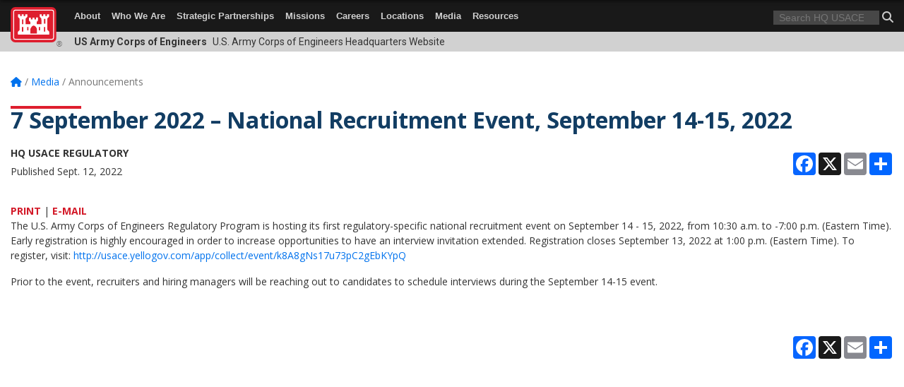

--- FILE ---
content_type: text/html; charset=utf-8
request_url: https://www.usace.army.mil/Media/Announcements/Article/3154821/7-september-2022-national-recruitment-event-september-14-15-2022/
body_size: 17013
content:
<!DOCTYPE html>
<html  lang="en-US">
<head id="Head"><meta content="text/html; charset=UTF-8" http-equiv="Content-Type" />
<meta name="REVISIT-AFTER" content="1 DAYS" />
<meta name="RATING" content="GENERAL" />
<meta name="RESOURCE-TYPE" content="DOCUMENT" />
<meta content="text/javascript" http-equiv="Content-Script-Type" />
<meta content="text/css" http-equiv="Content-Style-Type" />
<title>
	7 September 2022 – National Recruitment Event, September 14-15, 2022 > U.S. Army Corps of Engineers Headquarters > Announcements 
</title><meta id="MetaDescription" name="description" content="The U.S. Army Corps of Engineers Regulatory Program is hosting its first regulatory-specific national recruitment event on September 14 - 15, 2022, from 10:30 a.m. to -7:00 p.m. (Eastern Time). , " /><meta id="MetaKeywords" name="keywords" content="Regulatory, Permits, Jurisdictional Determinations, USACE, announcements, Regulatory Archived Announcements " /><meta id="MetaRobots" name="robots" content="INDEX, FOLLOW" /><link href="/Resources/Shared/stylesheets/dnndefault/7.0.0/default.css?cdv=3461" type="text/css" rel="stylesheet"/><link href="/DesktopModules/ArticleCS/module.css?cdv=3461" type="text/css" rel="stylesheet"/><link href="/DesktopModules/HTML/module.css?cdv=3461" type="text/css" rel="stylesheet"/><link href="/Desktopmodules/SharedLibrary/ValidatedPlugins/slick-carousel/slick/slick.css?cdv=3461" type="text/css" rel="stylesheet"/><link href="/Desktopmodules/SharedLibrary/Plugins/bootstrap4/css/bootstrap.min.css?cdv=3461" type="text/css" rel="stylesheet"/><link href="/Portals/_default/Skins/USACETheme/skin.css?cdv=3461" type="text/css" rel="stylesheet"/><link href="/Portals/2/portal.css?cdv=3461" type="text/css" rel="stylesheet"/><link href="/Desktopmodules/SharedLibrary/Plugins/SocialIcons/css/fa-social-icons.css?cdv=3461" type="text/css" rel="stylesheet"/><link href="/Desktopmodules/SharedLibrary/Plugins/Skin/SkipNav/css/skipnav.css?cdv=3461" type="text/css" rel="stylesheet"/><link href="/desktopmodules/ArticleCS/styles/USACE2/style.css?cdv=3461" type="text/css" rel="stylesheet"/><link href="/Desktopmodules/SharedLibrary/Plugins/carouFredSel/base.css?cdv=3461" type="text/css" rel="stylesheet"/><link href="/Desktopmodules/SharedLibrary/Plugins/MediaElement4.2.9/mediaelementplayer.css?cdv=3461" type="text/css" rel="stylesheet"/><link href="/Desktopmodules/SharedLibrary/Plugins/ColorBox/colorbox.css?cdv=3461" type="text/css" rel="stylesheet"/><link href="/Desktopmodules/SharedLibrary/Plugins/slimbox/slimbox2.css?cdv=3461" type="text/css" rel="stylesheet"/><link href="/Desktopmodules/SharedLibrary/ValidatedPlugins/font-awesome6/css/all.min.css?cdv=3461" type="text/css" rel="stylesheet"/><link href="/Desktopmodules/SharedLibrary/ValidatedPlugins/font-awesome6/css/v4-shims.min.css?cdv=3461" type="text/css" rel="stylesheet"/><script src="/Resources/libraries/jQuery/03_07_01/jquery.js?cdv=3461" type="text/javascript"></script><script src="/Resources/libraries/jQuery-Migrate/03_04_01/jquery-migrate.js?cdv=3461" type="text/javascript"></script><script src="/Resources/libraries/jQuery-UI/01_13_03/jquery-ui.min.js?cdv=3461" type="text/javascript"></script><link rel='icon' href='/Portals/2/favicon.ico?ver=fec09guzNLySzBrZ0d32xw%3d%3d' type='image/x-icon' /><meta name='host' content='DMA Public Web' /><meta name='contact' content='dma.WebSD@mail.mil' /><script  src="/Desktopmodules/SharedLibrary/Plugins/GoogleAnalytics/Universal-Federated-Analytics-8.7.js?agency=DOD&subagency=USACE&sitetopic=dma.web&dclink=true"  id="_fed_an_ua_tag" ></script><meta name='twitter:card' content='summary_large_image' /><meta name='twitter:title' content='7&#32;September&#32;2022&#32;&#8211;&#32;National&#32;Recruitment&#32;Event,&#32;September&#32;14-15,&#32;2022' /><meta name='twitter:description' content='The&#32;U.S.&#32;Army&#32;Corps&#32;of&#32;Engineers&#32;Regulatory&#32;Program&#32;is&#32;hosting&#32;its&#32;first&#32;regulatory-specific&#32;national&#32;recruitment&#32;event&#32;on&#32;September&#32;14&#32;-&#32;15,&#32;2022,&#32;from&#32;10:30&#32;a.m.&#32;to&#32;-7:00&#32;p.m.&#32;(Eastern&#32;Time).&#32;' /><meta name='twitter:site' content='@USACEHQ' /><meta name='twitter:creator' content='@USACEHQ' /><meta property='og:site_name' content='U.S.&#32;Army&#32;Corps&#32;of&#32;Engineers&#32;Headquarters' /><meta property='og:type' content='article' /><meta property='og:title' content='7&#32;September&#32;2022&#32;&#8211;&#32;National&#32;Recruitment&#32;Event,&#32;September&#32;14-15,&#32;2022' /><meta property='og:description' content='The&#32;U.S.&#32;Army&#32;Corps&#32;of&#32;Engineers&#32;Regulatory&#32;Program&#32;is&#32;hosting&#32;its&#32;first&#32;regulatory-specific&#32;national&#32;recruitment&#32;event&#32;on&#32;September&#32;14&#32;-&#32;15,&#32;2022,&#32;from&#32;10:30&#32;a.m.&#32;to&#32;-7:00&#32;p.m.&#32;(Eastern&#32;Time).&#32;' /><meta property='og:image' content='' /><meta property='og:url' content='https://www.usace.army.mil/Media/Announcements/Article/3154821/7-september-2022-national-recruitment-event-september-14-15-2022/' /><meta name="viewport" content="width=device-width, initial-scale=1, shrink-to-fit=no" /></head>
<body id="Body">

    <form method="post" action="/Media/Announcements/Article/3154821/7-september-2022-national-recruitment-event-september-14-15-2022/" id="Form" enctype="multipart/form-data">
<div class="aspNetHidden">
<input type="hidden" name="__EVENTTARGET" id="__EVENTTARGET" value="" />
<input type="hidden" name="__EVENTARGUMENT" id="__EVENTARGUMENT" value="" />
<input type="hidden" name="__VIEWSTATE" id="__VIEWSTATE" value="ULmSuT7IsRT/4PmfHNPUmmm2EwJnulneXQXrYxaesGGEWJJBEY3D1pRaiWhkmtXe5yyyOa94EIWQbl7/DO40l8zfGZDl33mQR80x61wCW8BzdnjuXLcfMEpbdx/4Br8R3YH0/mxQ+1DDllSRypStzryujcdnwPYDk0eqxvdW+VehUSOEFEB92VkYXLn7Rp9r9Y4wm9WfqOo9cMOXICIJa+G1eY+0jmGWLgxFIKJyWCIQjizA6jRVv5c0TJsm9qRKfRnRZ4JLmXqrXsPgCXP2pAEcRYvQ/KKwzaSieExWuv3NTEbjIRrF9OzfZnLJxd59LsyvmpyOEkM7TWg8Imf9I2HlSMQoHv9JyN3RxHpKccbmB3lvtQT3DItYONF9m8FhZ9O/QZNnB5X1zzInujH4UoTgeKvBljbbidPJ/f93pN8qR3JjGqWK3eAjkBHpRik+NK0U9WMirXggptt5aIa55JHvohbs8GrIhnWfWZXcrUl3anEClDpN2UNDcniqLaEvYkqL7YvmV4QKS0WDU2KmCbMJXHAV58I4LgfOCQPXRhsckzrNfsm+kk1nXM4hr/k3yWccW5f2V+njh0MfRAS2ciyU1MQN3zqOspcyHmcqddUst1js+hQ+C/tnzfOuUQTsQlomkQxGgYqAxBIg7DZFAtkSJX6IgXx14EQKyfZKx8KXVe8gHd9bR+lSKKAlaOzAkiP92pY9gxi5Xv3AxWR4hXPMM/R2lH2OwyMwWknalGhUApXmRJuhFJ+Gnygbl9EySQ8mqm74Aktmwtbb2Fpg6n4sCYU/O/Xjp4E0ie5ANF9ywFQtCYfBMfosph0GMeGu+43QVmHkBa7FTaKkc+ksH9qronGdngOSN1596T9tV5FStJAqh9z32DBrVXI9/0a3ujd+1WrmYNM2+mbY76fZCiLt6aaYNw6Jimx2kcb0KRcmce4MBnKC54ZsdJN4rqMInlKQeJpewyh1uNdax33qwTEzBCwpyhjtDb8SBEA5qZApBJ/dmYFpZub8Ejj/qYCyPqCIgOuztYdEGzWwUwX4PY16BvEY3AabxVbNr+meZKQZVLiSBTQQnRJaFrqUzFHjfXbEa3z1JCNuz78t6timFTw62KAv1IvvYQjRq7hzPim+p06VaqFmYoUqls/Hzr9nwFyH9N9k5JP3ZmCWZhnCVu0AzJnCPJ/2Ha3IBxPAl7TnE+9dbDW0EfFB3/7JNOFlqofAWvSDxuP5dLw8caRAjuSle79l2+480qP6w3pJKTnvCnjw+hsIQPIe8GTEBU3fqUU7xvYPQrybrf8fAjovbaw9ThUy8LBygPwgWidv619FrpZqva5dC5C11/IgVdyxqwTjJAvGl/QwZSfpGYZnThOTYtebw1GRdNMGgEcp0E7oKSrvx08Aj0pRyulpDRp5g+M96LOpx3hsUXSoMTAAlBp6HXipiHyMNm4nv4JlLph1njbMPOFqOpIbJSV4/[base64]/g/I7eEFyAzveW1NL6Re3FdOk0saYg2NwLyv1duAfPt3+yiq9t5mQEpUY8oCi/2LnT1PNp10dRUePRbB0vhnSuOjgGhRuyvk+S169tdY6g0tKCOFRz1FMfyosK154hWDSUhdBZteC6D2qhBOX9i8L7ndEzvy8aiSqvrl9GMS2rZGoiEfD+Z2vH3V2EAWlAqUjxXcMkBp85rmAIt2vYvSi0E1/9Cs7l+KE81d+MwLNyQxKXi9QfaaHPPVydTRQ3vbajS/LlcRPHqxQ4F2MpXa40pmvQ7aROuOBL95HbTHPHlpHbhAh3HTUa892K+SbdqtiNseUGPuVlUqHUXxkH6cFA28WmHzPVG5t3DS2Aui6jDmCsocpCvgXs1zXrXfM5Tub6tVo6GxuFN1sPcjr6/H0gaA+0oCEuq3/R7/2e5FYDdEFo0SB82HQr2koioVkWSAFvScvXdnQITYZwKwOPlTPihy/mlX0+mw5wWdGPgwT4U6rCckotIH4AwJap3U/d9MHTF7b4DHNgigvVsxdYb4m27xCZq4xzK1T8dwgAH3s4jR1pMTR4dZ7TI4ifQeiopZtdAwrhb2nTBkANqzthMrPQhZCH/H6NEUcdm0Iaz7elY63pqfTHVgHwrOGYGVnmBsIrqkuOtw72e214HZDUn0XSM0Zdv5W5Ywzk36BBcH+ml0rx5fEKI1kf7vPKmlNELIDOBvavMv35TP0SIn8pXG7R/ba1iojKxo0ljusj01AgsuV5Wc/0nykikLCt26OYRGJhHt6o9hLKewwwWb5hUKi9da/yasGKiLo0E4ch79BMzjx4Jwm9cL7jvsF0Pvla+ZzxIECcJLQBqkvP3FFo4TWftigh/[base64]/94EN3591x3PkYKYznV18FuKhL7TtvyGLgsedXpiv0yzCLjwOg3VZGQaVTvI2Ywc45N06yJvhKKcEjoZMj+QJ8A+KYDkX0uiT5jNI8nFMDqQHYc/BoULyflyWSZjmww1p/VfOVKieWHthvt4A1Iv/AqvX/eaFubAy1ERhPMq6zlBcxvT7OBOOu+AyrJeNMeBPr5pEt4JfdQ8ovS0iyIeIWM8GzWpkASwZGOBG0zWdoizqI/fwlGIpe2rUOCTixiMdpqwtinKrc3w10IkADWUnjTF2Qo0DFEEnO96+GV0QaaYhdyzsHI3bpPEGq02iPXUcu1pGsXVEjb3jQZdIAgm/FbwpRj3XE56HDcp8FprWZ8JAMyIjtgXJwTRDlndKbkAO4A9ezqmQ7QHdbU3xN5o5wVurVT1dHYcXv49OK1Banqy/[base64]/AYOkzhdZPg3DlIJDTHQvXZYGHTftaPhFsHVNjeguUXzdw16Xnrf+/nxB+h7bj2v0JGrpAYeuWnFmvc/eynULLql6q9TR2DNhV9VmC2s7tOvSgmd7J336mH1yqjg3iH3kBLSls8n5DrQU5aBanoU/FVBUL2qqLX6abJC/nEsofwo1jEsOsVjXS/+WLQu08Pq3krurm/eSJ7eMnNXf2YwpAGo0R6UJK1kzMisWyS65rPemz6XloAufUDhbDnrb3nphOqvq4E9nJvVptqtpCiJuKwtRSEkeu9qEurw2HRw3w1NLZjZMwsyItz5BZi/E5I1Zf+nc9otVDaZlDwu82VEsamnvJn/1NBfS9iMXtqe4CPQeVG+iVR/fbQqDIeJMWtVrEQC2rwhQKOud3PK1hG193vGPl0KhFRJ01QdmqxQiNcRSX9cDrWhH9VeGNqMvxTkPZrZxUxcDpTon1gx1nVfatxfp897AvS6Hqt3Z45+6pyN6GO9773hn451stlm7CdkDIdGuB/bJt7bO0IAVBHOhqz+L3q3VtEgmVtDJRRKk+LTfwS+LzHTGv/e+iGx5g0Z6OIe3arOQMlkxHP1/VpPgZTU5ga8Y544E0xqmaKKkBUyWGxGmCReGzeiYLOXg6p2+9jGHO7FOoqLtdgiVmKbyp6IcoxcSnM5baU36HtQ=" />
</div>

<script type="text/javascript">
//<![CDATA[
var theForm = document.forms['Form'];
if (!theForm) {
    theForm = document.Form;
}
function __doPostBack(eventTarget, eventArgument) {
    if (!theForm.onsubmit || (theForm.onsubmit() != false)) {
        theForm.__EVENTTARGET.value = eventTarget;
        theForm.__EVENTARGUMENT.value = eventArgument;
        theForm.submit();
    }
}
//]]>
</script>


<script src="/WebResource.axd?d=pynGkmcFUV2YRBDbasXhoakaqdeI-_09hOJyJqDzsDsl2pX8MS4jrFU_QRw1&amp;t=638901627720898773" type="text/javascript"></script>


<script src="/ScriptResource.axd?d=NJmAwtEo3IrKGQZJaQ-59ps9QE7NB-cd8FtY8K_IKR198d6n1yFeBXjBOfSie8_YpnxWr5TH_Xa1YuI6xvu2xbnYgibsEU5YeVIVuQL9OF1wgOqmP8IRYf5-D9bdkdSDspeMsQ2&amp;t=32e5dfca" type="text/javascript"></script>
<script src="/ScriptResource.axd?d=dwY9oWetJoLC35ezSMivQTHgohaws39GHERz_2Vs-fMqSX4XSS-TGUwHNwlX-SjZdeyVi2T18HyTsBGhhCgcdE7ySD6n4ENZHt2zQ9wqrft0ffaCn4pNEJ2yI2hoEpa5BC03t8XV-nAfRCVl0&amp;t=32e5dfca" type="text/javascript"></script>
<div class="aspNetHidden">

	<input type="hidden" name="__VIEWSTATEGENERATOR" id="__VIEWSTATEGENERATOR" value="CA0B0334" />
	<input type="hidden" name="__VIEWSTATEENCRYPTED" id="__VIEWSTATEENCRYPTED" value="" />
	<input type="hidden" name="__EVENTVALIDATION" id="__EVENTVALIDATION" value="owwIO8lKQleXuyMxg/LcULO1GdnQ6KWK5AE6Gm0YgeyaMYlQaExNXn17EuK8YGb9GtK4eRv5qKjQdfO/Hkp3v1DqcbtGADgHdyIc253vpSY4jz7x" />
</div><script src="/Desktopmodules/SharedLibrary/Plugins/MediaElement4.2.9/mediaelement-and-player.js?cdv=3461" type="text/javascript"></script><script src="/Desktopmodules/SharedLibrary/ValidatedPlugins/slick-carousel/slick/slick.min.js?cdv=3461" type="text/javascript"></script><script src="/js/dnn.js?cdv=3461" type="text/javascript"></script><script src="/js/dnn.modalpopup.js?cdv=3461" type="text/javascript"></script><script src="/js/dnncore.js?cdv=3461" type="text/javascript"></script><script src="/Desktopmodules/SharedLibrary/Plugins/Mobile-Detect/mobile-detect.min.js?cdv=3461" type="text/javascript"></script><script src="/DesktopModules/ArticleCS/Resources/ArticleCS/js/ArticleCS.js?cdv=3461" type="text/javascript"></script><script src="/Desktopmodules/SharedLibrary/Plugins/carouFredSel/jquery.carouFredSel-6.2.1.js?cdv=3461" type="text/javascript"></script><script src="/Desktopmodules/SharedLibrary/Plugins/DVIDSAnalytics/DVIDSVideoAnalytics.min.js?cdv=3461" type="text/javascript"></script><script src="/Desktopmodules/SharedLibrary/Plugins/DVIDSAnalytics/analyticsParamsForDVIDSAnalyticsAPI.js?cdv=3461" type="text/javascript"></script><script src="/Desktopmodules/SharedLibrary/Plugins/TouchSwipe/jquery.touchSwipe.min.js?cdv=3461" type="text/javascript"></script><script src="/Desktopmodules/SharedLibrary/Plugins/ColorBox/jquery.colorbox.js?cdv=3461" type="text/javascript"></script><script src="/Desktopmodules/SharedLibrary/Plugins/slimbox/slimbox2.js?cdv=3461" type="text/javascript"></script><script src="/Desktopmodules/SharedLibrary/Plugins/BodyScrollLock/bodyScrollLock.js?cdv=3461" type="text/javascript"></script><script src="/js/dnn.servicesframework.js?cdv=3461" type="text/javascript"></script><script src="/Desktopmodules/SharedLibrary/Plugins/Skin/js/common.js?cdv=3461" type="text/javascript"></script>
<script type="text/javascript">
//<![CDATA[
Sys.WebForms.PageRequestManager._initialize('ScriptManager', 'Form', ['tdnn$ctr118718$Article$desktopmodules_articlecs_article_ascx$UpdatePanel1','dnn_ctr118718_Article_desktopmodules_articlecs_article_ascx_UpdatePanel1'], [], [], 180, '');
//]]>
</script>

        
        
        


<script type="text/javascript">
$('#personaBar-iframe').load(function() {$('#personaBar-iframe').contents().find("head").append($("<style type='text/css'>.personabar .personabarLogo {}</style>")); });
</script>

<script type="text/javascript">

jQuery(document).ready(function() {
initializeSkin();
});

</script>

<script type="text/javascript">
var skinvars = {"SiteName":"U.S. Army Corps of Engineers Headquarters","SiteShortName":"HQ USACE","SiteSubTitle":"","aid":"u.s.armycorpsofengineersheadquart","IsSecureConnection":true,"IsBackEnd":false,"DisableShrink":false,"IsAuthenticated":false,"SearchDomain":"search.usa.gov","SiteUrl":"https://www.usace.army.mil/","LastLogin":null,"IsLastLoginFail":false,"IncludePiwik":false,"PiwikSiteID":-1,"SocialLinks":{"Facebook":{"Url":"http://www.facebook.com/USACEHQ","Window":"_blank","Relationship":"noopener"},"Twitter":{"Url":"http://twitter.com/USACEHQ","Window":"_blank","Relationship":"noopener"},"YouTube":{"Url":"http://www.youtube.com/CORPSCONNECTION","Window":"_blank","Relationship":"noopener"},"Flickr":{"Url":"http://www.flickr.com/photos/usacehq","Window":"_blank","Relationship":"noopener"},"Pintrest":{"Url":"","Window":null,"Relationship":null},"Instagram":{"Url":"","Window":"","Relationship":null},"Blog":{"Url":"http://usace.armylive.dodlive.mil/","Window":"_blank","Relationship":"noopener"},"RSS":{"Url":"","Window":"","Relationship":null},"Podcast":{"Url":"","Window":"","Relationship":null},"Email":{"Url":"","Window":"","Relationship":null},"LinkedIn":{"Url":"","Window":null,"Relationship":null},"Snapchat":{"Url":"","Window":"","Relationship":null}},"SiteLinks":null,"LogoffTimeout":3300000,"SiteAltLogoText":""};
</script>
<script type="application/ld+json">{"@context":"http://schema.org","@type":"Organization","logo":null,"name":"U.S. Army Corps of Engineers Headquarters","url":"https://www.usace.army.mil/","sameAs":["http://www.facebook.com/USACEHQ","http://twitter.com/USACEHQ","http://www.youtube.com/CORPSCONNECTION"]}</script>

<div id="app" class="app_usace app-inner   ">
    


<div id="skip-link-holder"><a id="skip-link" href="#skip-target">Skip to main content (Press Enter).</a></div>

<header id="header-main">
    
    <div id="header-title">
        <div class="page-container">
            <div class="container-fluid flex">
                <div class="site-name">US Army Corps of Engineers</div>
                <div class="site-area">U.S. Army Corps of Engineers Headquarters Website</div>
            </div>
        </div>
    </div>
    <div id="header-menu" class="header-inner">
        <div class="page-container">
            <div class="container-fluid">
                <div class="site-logo">
                    
                    <a href="https://www.usace.army.mil/">
                        <img src="/Portals/_default/Skins/USACETheme/Assets/images/usace-logo-color.svg" alt="U.S. Army Corps of Engineers Headquarters" />
                    </a>
                    <div class='reg'>&reg;</div>
                </div>
                <nav class="main navbar navbar-expand-md" id="main-menu" aria-label="main menu">
                    <ul id="main-nav" class="navbar-nav mr-auto sm-collapsible">
<li class="desktop-blank"></li>
    
    <li class="parent top-level ">
    
        <a href="https://www.usace.army.mil/About/"  tabindex="0" >About<span class="sub-arrow"></span></a> 
    
	    <div class="level2-container">
            <ul class="level2">
            
    <li class="">
    
       <a class="nav-link" href="https://www.usace.army.mil/About/Leadership/"  tabindex="0" ><span class="main">Leadership</span></a>
    
    </li>

    <li class="parent">
    
       <a class="nav-link" href="https://www.usace.army.mil/About/History/"  tabindex="0" ><span class="main">History</span><span class="sub-arrow"></span></a>
    
        <ul class="parent">
        
    <li class="">
    
       <a class="nav-link" href="https://www.usace.army.mil/About/History/Brief-History-of-the-Corps/"  tabindex="0" ><span class="main">Brief History of the Corps</span></a>
    
    </li>

    <li class="parent">
    
       <a class="nav-link" href="https://www.usace.army.mil/About/History/Historical-Vignettes/"  tabindex="0" ><span class="main">Historical Vignettes</span><span class="sub-arrow"></span></a>
    
        <ul class="parent">
        
    <li class="parent">
    
       <a class="nav-link" href="https://www.usace.army.mil/About/History/Historical-Vignettes/USACE-Building-Better/"  tabindex="0" ><span class="main">USACE Building Better</span><span class="sub-arrow"></span></a>
    
        <ul class="parent">
        
    <li class="">
    
       <a class="nav-link" href="https://www.usace.army.mil/About/History/Historical-Vignettes/USACE-Building-Better/011-Army-Integration/"  tabindex="0" ><span class="main">011 - Army Integration</span></a>
    
    </li>

        </ul>
    
    </li>

        </ul>
    
    </li>

    <li class="">
    
       <a class="nav-link" href="https://www.usace.army.mil/About/History/Publications/"  tabindex="0" ><span class="main">Publications</span></a>
    
    </li>

    <li class="">
    
       <a class="nav-link" href="https://www.usace.army.mil/About/History/Commanders/"  tabindex="0" ><span class="main">Commanders</span></a>
    
    </li>

    <li class="">
    
       <a class="nav-link" href="https://www.usace.army.mil/About/History/Command-Sergeants-Major/"  tabindex="0" ><span class="main">Command Sergeants Major</span></a>
    
    </li>

    <li class="">
    
       <a class="nav-link" href="https://www.usace.army.mil/About/History/Exhibits/"  tabindex="0" ><span class="main">Exhibits</span></a>
    
    </li>

    <li class="">
    
       <a class="nav-link" href="http://cdm16021.contentdm.oclc.org/cdm/landingpage/collection/p15141coll5" target="_blank" rel="noopeneer noreferrer" tabindex="0" ><span class="main">Historical Images</span></a>
    
    </li>

    <li class="">
    
       <a class="nav-link" href="https://www.usace.army.mil/About/History/Images/"  tabindex="0" ><span class="main">Images</span></a>
    
    </li>

    <li class="">
    
       <a class="nav-link" href="https://www.usace.army.mil/About/History/Oral-History-in-USACE/"  tabindex="0" ><span class="main">Oral History in USACE</span></a>
    
    </li>

        </ul>
    
    </li>

    <li class="">
    
       <a class="nav-link" href="https://www.usace.army.mil/About/People/"  tabindex="0" ><span class="main">People</span></a>
    
    </li>

    <li class="">
    
       <a class="nav-link" href="https://www.usace.army.mil/About/FAQ/"  tabindex="0" ><span class="main">FAQ</span></a>
    
    </li>

    <li class="">
    
       <a class="nav-link" href="https://mrsi.erdc.dren.mil/coe/" target="_blank" rel="noopeneer noreferrer" tabindex="0" ><span class="main">Centers of Expertise</span></a>
    
    </li>

            </ul>
		</div>
    
    </li>

    <li class="parent top-level ">
    
        <a href="https://www.usace.army.mil/Who-We-Are/"  tabindex="0" >Who We Are<span class="sub-arrow"></span></a> 
    
	    <div class="level2-container">
            <ul class="level2">
            
    <li class="">
    
       <a class="nav-link" href="https://www.usace.army.mil/Who-We-Are/Military-Programs/"  tabindex="0" ><span class="main">Military Programs</span></a>
    
    </li>

    <li class="">
    
       <a class="nav-link" href="https://www.usace.army.mil/Who-We-Are/Engineering-and-Construction/"  tabindex="0" ><span class="main">Engineering and Construction</span></a>
    
    </li>

    <li class="">
    
       <a class="nav-link" href="https://www.usace.army.mil/Who-We-Are/249th-Engineer-Battalion/"  tabindex="0" ><span class="main">249th Engineer Battalion</span></a>
    
    </li>

    <li class="parent">
    
       <a class="nav-link" href="https://www.usace.army.mil/Who-We-Are/Chief-Counsel-Office/"  tabindex="0" ><span class="main">Chief Counsel Office</span><span class="sub-arrow"></span></a>
    
        <ul class="parent">
        
    <li class="">
    
       <a class="nav-link" href="https://www.usace.army.mil/Who-We-Are/Chief-Counsel-Office/Honors-Program/"  tabindex="0" ><span class="main">Honors Program</span></a>
    
    </li>

    <li class="">
    
       <a class="nav-link" href="https://www.usace.army.mil/Who-We-Are/Chief-Counsel-Office/Legal-Services-Directory/"  tabindex="0" ><span class="main">Legal Services Directory</span></a>
    
    </li>

        </ul>
    
    </li>

    <li class="">
    
       <a class="nav-link" href="https://www.usace.army.mil/Who-We-Are/Contingency-Response-Unit/"  tabindex="0" ><span class="main">Contingency Response Unit</span></a>
    
    </li>

    <li class="">
    
       <a class="nav-link" href="https://www.usace.army.mil/Who-We-Are/Engineer-Inspector-General/"  tabindex="0" ><span class="main">Engineer Inspector General</span></a>
    
    </li>

    <li class="">
    
       <a class="nav-link" href="https://www.usace.army.mil/Who-We-Are/Finance-Center/"  tabindex="0" ><span class="main">Finance Center</span></a>
    
    </li>

    <li class="parent">
    
       <a class="nav-link" href="https://www.usace.army.mil/Who-We-Are/UMSB/"  tabindex="0" ><span class="main">UMSB</span><span class="sub-arrow"></span></a>
    
        <ul class="parent">
        
    <li class="">
    
       <a class="nav-link" href="https://www.usace.army.mil/Who-We-Are/UMSB/UMSB-Contracting/"  tabindex="0" ><span class="main">UMSB Contracting</span></a>
    
    </li>

    <li class="">
    
       <a class="nav-link" href="https://www.usace.army.mil/Who-We-Are/UMSB/UMSB-Small-Business/"  tabindex="0" ><span class="main">UMSB Small Business</span></a>
    
    </li>

        </ul>
    
    </li>

    <li class="">
    
       <a class="nav-link" href="https://www.usace.army.mil/Who-We-Are/Logistics/"  tabindex="0" ><span class="main">Logistics</span></a>
    
    </li>

    <li class="">
    
       <a class="nav-link" href="https://www.usace.army.mil/Who-We-Are/Prime-Power-School/"  tabindex="0" ><span class="main">Prime Power School</span></a>
    
    </li>

    <li class="">
    
       <a class="nav-link" href="https://www.usace.army.mil/Who-We-Are/Reserve-Affairs/"  tabindex="0" ><span class="main">Reserve Affairs</span></a>
    
    </li>

    <li class="">
    
       <a class="nav-link" href="https://www.usace.army.mil/Who-We-Are/SHARP/"  tabindex="0" ><span class="main">SHARP</span></a>
    
    </li>

    <li class="parent">
    
       <a class="nav-link" href="https://www.usace.army.mil/Who-We-Are/EEO/"  tabindex="0" ><span class="main">EEO</span><span class="sub-arrow"></span></a>
    
        <ul class="parent">
        
    <li class="">
    
       <a class="nav-link" href="https://www.usace.army.mil/Who-We-Are/EEO/Contact/"  tabindex="0" ><span class="main">Contact</span></a>
    
    </li>

        </ul>
    
    </li>

            </ul>
		</div>
    
    </li>

    <li class="parent top-level ">
    
        <a href="https://www.usace.army.mil/Strategic-Partnerships/"  tabindex="0" >Strategic Partnerships<span class="sub-arrow"></span></a> 
    
	    <div class="level2-container">
            <ul class="level2">
            
    <li class="parent">
    
       <a class="nav-link" href="https://www.usace.army.mil/Business-With-Us/"  tabindex="0" ><span class="main">Contracting</span><span class="sub-arrow"></span></a>
    
        <ul class="parent">
        
    <li class="">
    
       <a class="nav-link" href="https://www.usace.army.mil/Missions/Emergency-Operations/Contracting-in-Disasters/"  tabindex="0" ><span class="main">Contracting in Disasters</span></a>
    
    </li>

    <li class="parent">
    
       <a class="nav-link" href="https://www.usace.army.mil/Strategic-Partnerships/Contracting/Contracting-in-Puerto-Rico/"  tabindex="0" ><span class="main">Contracting-in-Puerto-Rico</span><span class="sub-arrow"></span></a>
    
        <ul class="parent">
        
    <li class="">
    
       <a class="nav-link" href="https://www.usace.army.mil/Strategic-Partnerships/Contracting/Contracting-in-Puerto-Rico/Indefinite-Delivery-contracts/"  tabindex="0" ><span class="main">Indefinite-Delivery contracts</span></a>
    
    </li>

        </ul>
    
    </li>

        </ul>
    
    </li>

    <li class="parent">
    
       <a class="nav-link" href="https://www.usace.army.mil/Strategic-Partnerships/Small-Business/"  tabindex="0" ><span class="main">Small Business</span><span class="sub-arrow"></span></a>
    
        <ul class="parent">
        
    <li class="">
    
       <a class="nav-link" href="https://www.usace.army.mil/Strategic-Partnerships/Small-Business/Upcoming-Contract-Opportunities/"  tabindex="0" ><span class="main">Upcoming Contract Opportunities</span></a>
    
    </li>

    <li class="">
    
       <a class="nav-link" href="https://www.usace.army.mil/Strategic-Partnerships/Small-Business/Subcontracting-Resources/"  tabindex="0" ><span class="main">Subcontracting Resources</span></a>
    
    </li>

    <li class="">
    
       <a class="nav-link" href="https://www.usace.army.mil/Strategic-Partnerships/Small-Business/Market-the-Districts-Centers-for-Success/"  tabindex="0" ><span class="main">Market the Districts/Centers for Success</span></a>
    
    </li>

    <li class="">
    
       <a class="nav-link" href="https://www.usace.army.mil/Strategic-Partnerships/Small-Business/Sell-IT-or-Innovative-Products-and-Services/"  tabindex="0" ><span class="main">Sell IT or Innovative Products and Services</span></a>
    
    </li>

    <li class="">
    
       <a class="nav-link" href="https://www.usace.army.mil/Strategic-Partnerships/Small-Business/Find-Upcoming-Conferences-Outreach-Events-Training/"  tabindex="0" ><span class="main">Find Upcoming Conferences/Outreach Events/Training</span></a>
    
    </li>

    <li class="">
    
       <a class="nav-link" href="https://www.usace.army.mil/Strategic-Partnerships/Small-Business/Small-Business-Basics/"  tabindex="0" ><span class="main">Small Business Basics</span></a>
    
    </li>

    <li class="">
    
       <a class="nav-link" href="https://www.usace.army.mil/Strategic-Partnerships/Small-Business/USACE-Contractor-Database/"  tabindex="0" ><span class="main">USACE Contractor Database</span></a>
    
    </li>

    <li class="">
    
       <a class="nav-link" href="https://www.usace.army.mil/Strategic-Partnerships/Small-Business/Contractor-Roadmap-to-Success/"  tabindex="0" ><span class="main">Contractor Roadmap to Success</span></a>
    
    </li>

    <li class="">
    
       <a class="nav-link" href="https://www.usace.army.mil/Strategic-Partnerships/Small-Business/Dredging-Corner/"  tabindex="0" ><span class="main">Dredging Corner</span></a>
    
    </li>

        </ul>
    
    </li>

    <li class="">
    
       <a class="nav-link" href="https://www.usace.army.mil/Strategic-Partnerships/Partnering/"  tabindex="0" ><span class="main">Partnering</span></a>
    
    </li>

            </ul>
		</div>
    
    </li>

    <li class="parent top-level ">
    
        <a href="https://www.usace.army.mil/Missions/"  tabindex="0" >Missions<span class="sub-arrow"></span></a> 
    
	    <div class="level2-container">
            <ul class="level2">
            
    <li class="parent">
    
       <a class="nav-link" href="https://www.usace.army.mil/Missions/Civil-Works/"  tabindex="0" ><span class="main">Civil Works</span><span class="sub-arrow"></span></a>
    
        <ul class="parent">
        
    <li class="">
    
       <a class="nav-link" href="https://www.usace.army.mil/Missions/Civil-Works/Supplemental-Work/"  tabindex="0" ><span class="main">Supplemental Work</span></a>
    
    </li>

    <li class="">
    
       <a class="nav-link" href="https://www.usace.army.mil/Missions/Civil-Works/Budget/"  tabindex="0" ><span class="main">Budget</span></a>
    
    </li>

    <li class="">
    
       <a class="nav-link" href="https://www.usace.army.mil/Missions/Civil-Works/Dam-Safety-Program/"  tabindex="0" ><span class="main">Dam Safety Program</span></a>
    
    </li>

    <li class="">
    
       <a class="nav-link" href="https://www.usace.army.mil/Missions/Civil-Works/Environmental-Infrastructure/"  tabindex="0" ><span class="main">Environmental Infrastructure</span></a>
    
    </li>

    <li class="">
    
       <a class="nav-link" href="https://www.usace.army.mil/Missions/Civil-Works/Levee-Safety-Program/"  tabindex="0" ><span class="main">Levee Safety Program</span></a>
    
    </li>

    <li class="parent">
    
       <a class="nav-link" href="https://www.usace.army.mil/Missions/Civil-Works/Navigation/"  tabindex="0" ><span class="main">Navigation</span><span class="sub-arrow"></span></a>
    
        <ul class="parent">
        
    <li class="">
    
       <a class="nav-link" href="https://www.usace.army.mil/Missions/Civil-Works/Navigation/IMTS/"  tabindex="0" ><span class="main">IMTS</span></a>
    
    </li>

    <li class="">
    
       <a class="nav-link" href="https://www.usace.army.mil/Missions/Civil-Works/Navigation/Remote-Lock-and-Dam-Operations/"  tabindex="0" ><span class="main">Remote Lock and Dam Operations</span></a>
    
    </li>

        </ul>
    
    </li>

    <li class="">
    
       <a class="nav-link" href="https://www.usace.army.mil/Missions/Civil-Works/Project-Partnership-Agreements/"  tabindex="0" ><span class="main">Project Partnership Agreements</span></a>
    
    </li>

    <li class="parent">
    
       <a class="nav-link" href="https://www.usace.army.mil/Missions/Civil-Works/Project-Planning/"  tabindex="0" ><span class="main">Project Planning</span><span class="sub-arrow"></span></a>
    
        <ul class="parent">
        
    <li class="">
    
       <a class="nav-link" href="https://www.usace.army.mil/Missions/Civil-Works/Project-Planning/WRRDA-7001-Proposals/"  tabindex="0" ><span class="main">WRRDA 7001 Proposals</span></a>
    
    </li>

    <li class="">
    
       <a class="nav-link" href="https://www.usace.army.mil/Missions/Civil-Works/Project-Planning/WRRDA2014_Section1002/"  tabindex="0" ><span class="main">WRRDA2014_Section1002</span></a>
    
    </li>

        </ul>
    
    </li>

    <li class="parent">
    
       <a class="nav-link" href="https://www.usace.army.mil/Missions/Civil-Works/Recreation/"  tabindex="0" ><span class="main">Recreation</span><span class="sub-arrow"></span></a>
    
        <ul class="parent">
        
    <li class="">
    
       <a class="nav-link" href="https://www.volunteer.gov" target="_blank" rel="noopeneer noreferrer" tabindex="0" ><span class="main">Volunteer Clearinghouse</span></a>
    
    </li>

    <li class="">
    
       <a class="nav-link" href="https://www.usace.army.mil/Missions/Civil-Works/Recreation/National-Water-Safety_Program/"  tabindex="0" ><span class="main">National Water Safety_Program</span></a>
    
    </li>

        </ul>
    
    </li>

    <li class="parent">
    
       <a class="nav-link" href="https://www.usace.army.mil/Missions/Civil-Works/Review-Policy/"  tabindex="0" ><span class="main">Review Policy</span><span class="sub-arrow"></span></a>
    
        <ul class="parent">
        
    <li class="">
    
       <a class="nav-link" href="https://www.usace.army.mil/Missions/Civil-Works/Review-Policy/SAR_T2_IEPR/"  tabindex="0" ><span class="main">SAR_T2_IEPR</span></a>
    
    </li>

        </ul>
    
    </li>

    <li class="parent">
    
       <a class="nav-link" href="https://www.usace.army.mil/Missions/Civil-Works/Regulatory-Program-and-Permits/"  tabindex="0" ><span class="main">Regulatory Program and Permits</span><span class="sub-arrow"></span></a>
    
        <ul class="parent">
        
    <li class="">
    
       <a class="nav-link" href="https://www.usace.army.mil/Missions/Civil-Works/Regulatory-Program-and-Permits/Nationwide-Permits/"  tabindex="0" ><span class="main">Nationwide Permits</span></a>
    
    </li>

    <li class="">
    
       <a class="nav-link" href="https://www.usace.army.mil/Missions/Civil-Works/Regulatory-Program-and-Permits/appeals/"  tabindex="0" ><span class="main">appeals</span></a>
    
    </li>

    <li class="">
    
       <a class="nav-link" href="https://www.usace.army.mil/Missions/Civil-Works/Regulatory-Program-and-Permits/Section-214/"  tabindex="0" ><span class="main">Section 214</span></a>
    
    </li>

        </ul>
    
    </li>

    <li class="">
    
       <a class="nav-link" href="https://www.usace.army.mil/Missions/Civil-Works/Section408/"  tabindex="0" ><span class="main">Section408</span></a>
    
    </li>

    <li class="">
    
       <a class="nav-link" href="https://www.usace.army.mil/Missions/Civil-Works/Tribal-Nations/"  tabindex="0" ><span class="main">Tribal Nations</span></a>
    
    </li>

    <li class="">
    
       <a class="nav-link" href="https://www.usace.army.mil/Missions/Civil-Works/Hydropower/"  tabindex="0" ><span class="main">Hydropower</span></a>
    
    </li>

    <li class="">
    
       <a class="nav-link" href="https://www.usace.army.mil/Missions/Civil-Works/Policy-And-Guidance/"  tabindex="0" ><span class="main">Policy And Guidance</span></a>
    
    </li>

    <li class="">
    
       <a class="nav-link" href="https://www.usace.army.mil/Missions/Civil-Works/Flood-and-Coastal-Storm-Risk-Management/"  tabindex="0" ><span class="main">Flood and Coastal Storm Risk Management</span></a>
    
    </li>

    <li class="parent">
    
       <a class="nav-link" href="https://www.usace.army.mil/Missions/Civil-Works/Technical-Assistance/"  tabindex="0" ><span class="main">Technical Assistance</span><span class="sub-arrow"></span></a>
    
        <ul class="parent">
        
    <li class="">
    
       <a class="nav-link" href="https://www.usace.army.mil/Missions/Civil-Works/Technical-Assistance/Planning-Assistance/"  tabindex="0" ><span class="main">Planning Assistance</span></a>
    
    </li>

    <li class="">
    
       <a class="nav-link" href="https://www.usace.army.mil/Missions/Civil-Works/Technical-Assistance/FPMS/"  tabindex="0" ><span class="main">FPMS</span></a>
    
    </li>

        </ul>
    
    </li>

    <li class="">
    
       <a class="nav-link" href="https://www.usace.army.mil/Missions/Civil-Works/Water-Resources-Development-Act/"  tabindex="0" ><span class="main">Water Resources Development Act</span></a>
    
    </li>

        </ul>
    
    </li>

    <li class="parent">
    
       <a class="nav-link" href="https://www.usace.army.mil/Missions/Environmental/"  tabindex="0" ><span class="main">Environmental</span><span class="sub-arrow"></span></a>
    
        <ul class="parent">
        
    <li class="">
    
       <a class="nav-link" href="https://www.usace.army.mil/Missions/Environmental/DNPPP/"  tabindex="0" ><span class="main">Deactivated Nuclear Power Plant Program (DNPPP)</span></a>
    
    </li>

    <li class="">
    
       <a class="nav-link" href="https://www.usace.army.mil/Missions/Environmental/Environmental-Operating-Principles/"  tabindex="0" ><span class="main">Environmental Operating Principles</span></a>
    
    </li>

    <li class="">
    
       <a class="nav-link" href="https://www.usace.army.mil/Missions/Environmental/Environmental-Quality/"  tabindex="0" ><span class="main">Environmental Quality</span></a>
    
    </li>

    <li class="">
    
       <a class="nav-link" href="https://www.usace.army.mil/Missions/Environmental/Environmental-Interagency-Support/"  tabindex="0" ><span class="main">Environmental Interagency Support</span></a>
    
    </li>

    <li class="">
    
       <a class="nav-link" href="https://www.usace.army.mil/Missions/Environmental/Formerly-Used-Defense-Sites/"  tabindex="0" ><span class="main">Formerly Used Defense Sites</span></a>
    
    </li>

    <li class="">
    
       <a class="nav-link" href="https://www.usace.army.mil/Missions/Environmental/FUSRAP/"  tabindex="0" ><span class="main">FUSRAP</span></a>
    
    </li>

    <li class="">
    
       <a class="nav-link" href="https://www.usace.army.mil/Missions/Environmental/Invasive-Species-Management/"  tabindex="0" ><span class="main">Invasive Species Management</span></a>
    
    </li>

    <li class="">
    
       <a class="nav-link" href="https://www.usace.army.mil/Missions/Environmental/Military-Munitions-Support-Services/"  tabindex="0" ><span class="main">Military Munitions Support Services</span></a>
    
    </li>

    <li class="">
    
       <a class="nav-link" href="https://www.usace.army.mil/Missions/Environmental/Regional-Environmental-and-Energy-Offices-REEOs/"  tabindex="0" ><span class="main">Regional Environmental and Energy Offices REEOs</span></a>
    
    </li>

    <li class="">
    
       <a class="nav-link" href="https://www.usace.army.mil/Missions/Environmental/Superfund/"  tabindex="0" ><span class="main">Superfund</span></a>
    
    </li>

    <li class="">
    
       <a class="nav-link" href="https://www.usace.army.mil/Missions/Environmental/Technical-Project-Planning/"  tabindex="0" ><span class="main">Technical Project Planning</span></a>
    
    </li>

    <li class="">
    
       <a class="nav-link" href="https://www.usace.army.mil/Missions/Environmental/Environmental-Support-Team/"  tabindex="0" ><span class="main">Environmental Support Team</span></a>
    
    </li>

        </ul>
    
    </li>

    <li class="parent">
    
       <a class="nav-link" href="https://www.usace.army.mil/Missions/Emergency-Operations/"  tabindex="0" ><span class="main">Emergency Operations</span><span class="sub-arrow"></span></a>
    
        <ul class="parent">
        
    <li class="">
    
       <a class="nav-link" href="https://www.usace.army.mil/Missions/Emergency-Operations/Disaster-Impact-Models/"  tabindex="0" ><span class="main">Disaster Impact Models</span></a>
    
    </li>

    <li class="">
    
       <a class="nav-link" href="https://www.usace.army.mil/Missions/Emergency-Operations/Blue-Roof-Info/"  tabindex="0" ><span class="main">Blue Roof Info</span></a>
    
    </li>

    <li class="">
    
       <a class="nav-link" href="https://www.usace.army.mil/Missions/Emergency-Operations/Blue-Roof-Information-Espanol/"  tabindex="0" ><span class="main">Blue Roof Information-Espanol</span></a>
    
    </li>

        </ul>
    
    </li>

    <li class="parent">
    
       <a class="nav-link" href="https://www.usace.army.mil/Missions/Safety-and-Occupational-Health/"  tabindex="0" ><span class="main">Safety and Occupational Health</span><span class="sub-arrow"></span></a>
    
        <ul class="parent">
        
    <li class="">
    
       <a class="nav-link" href="https://www.usace.army.mil/Missions/Safety-and-Occupational-Health/High-Hazard-Working-Groups/"  tabindex="0" ><span class="main">High-Hazard Working Groups</span></a>
    
    </li>

    <li class="">
    
       <a class="nav-link" href="https://www.usace.army.mil/Missions/Safety-and-Occupational-Health/Safety-and-Health-Requirements-Manual/"  tabindex="0" ><span class="main">Safety and Health Requirements Manual</span></a>
    
    </li>

    <li class="">
    
       <a class="nav-link" href="https://www.usace.army.mil/Missions/Safety-and-Occupational-Health/Activity-Hazard-Analysis/"  tabindex="0" ><span class="main">Activity Hazard Analysis</span></a>
    
    </li>

    <li class="">
    
       <a class="nav-link" href="https://www.usace.army.mil/Missions/Safety-and-Occupational-Health/Safety_Apps/"  tabindex="0" ><span class="main">Safety_Apps</span></a>
    
    </li>

    <li class="">
    
       <a class="nav-link" href="https://www.usace.army.mil/Missions/Safety-and-Occupational-Health/Mishap-Reporting/"  tabindex="0" ><span class="main">Mishap Reporting</span></a>
    
    </li>

        </ul>
    
    </li>

    <li class="">
    
       <a class="nav-link" href="https://www.usace.army.mil/Missions/Research-and-Development/"  tabindex="0" ><span class="main">Research and Development</span></a>
    
    </li>

    <li class="parent">
    
       <a class="nav-link" href="https://www.usace.army.mil/Missions/Value-Engineering/"  tabindex="0" ><span class="main">Value Engineering</span><span class="sub-arrow"></span></a>
    
        <ul class="parent">
        
    <li class="">
    
       <a class="nav-link" href="https://www.usace.army.mil/Missions/Value-Engineering/Legal-Review/"  tabindex="0" ><span class="main">Legal Review</span></a>
    
    </li>

    <li class="">
    
       <a class="nav-link" href="https://www.usace.army.mil/Missions/Value-Engineering/Statutory-and-Regulatory-Requirements/"  tabindex="0" ><span class="main">Statutory and Regulatory Requirements</span></a>
    
    </li>

        </ul>
    
    </li>

    <li class="">
    
       <a class="nav-link" href="https://www.usace.army.mil/Missions/Cost-Engineering/"  tabindex="0" ><span class="main">Cost Engineering</span></a>
    
    </li>

    <li class="">
    
       <a class="nav-link" href="https://www.usace.army.mil/Missions/Family-Readiness/"  tabindex="0" ><span class="main">Family Readiness</span></a>
    
    </li>

    <li class="">
    
       <a class="nav-link" href="https://www.usace.army.mil/Missions/PREP/"  tabindex="0" ><span class="main">PREP</span></a>
    
    </li>

    <li class="">
    
       <a class="nav-link" href="https://www.usace.army.mil/Missions/Security-Assistance/"  tabindex="0" ><span class="main">Security Assistance</span></a>
    
    </li>

    <li class="parent">
    
       <a class="nav-link" href="https://www.usace.army.mil/Missions/Real-Estate/"  tabindex="0" ><span class="main">Real Estate</span><span class="sub-arrow"></span></a>
    
        <ul class="parent">
        
    <li class="">
    
       <a class="nav-link" href="https://www.usace.army.mil/Missions/Real-Estate/HAP/"  tabindex="0" ><span class="main">HAP</span></a>
    
    </li>

        </ul>
    
    </li>

    <li class="">
    
       <a class="nav-link" href="https://www.usace.army.mil/Missions/Medical-Facilities/"  tabindex="0" ><span class="main">Medical Facilities</span></a>
    
    </li>

    <li class="">
    
       <a class="nav-link" href="https://www.usace.army.mil/Missions/Interagency-International-Support/"  tabindex="0" ><span class="main">Interagency &amp; International Support</span></a>
    
    </li>

    <li class="">
    
       <a class="nav-link" href="https://www.usace.army.mil/Missions/Installation-Readiness/"  tabindex="0" ><span class="main">Installation Readiness</span></a>
    
    </li>

    <li class="">
    
       <a class="nav-link" href="https://www.usace.army.mil/Missions/Field-Force-Engineering/"  tabindex="0" ><span class="main">Field Force Engineering</span></a>
    
    </li>

    <li class="">
    
       <a class="nav-link" href="https://www.usace.army.mil/Missions/Contingency-Support/"  tabindex="0" ><span class="main">Contingency Support</span></a>
    
    </li>

            </ul>
		</div>
    
    </li>

    <li class="parent top-level ">
    
        <a href="https://www.usace.army.mil/Careers/"  tabindex="0" >Careers<span class="sub-arrow"></span></a> 
    
	    <div class="level2-container">
            <ul class="level2">
            
    <li class="">
    
       <a class="nav-link" href="https://www.usace.army.mil/Careers/How-to-Apply/"  tabindex="0" ><span class="main">How to Apply</span></a>
    
    </li>

    <li class="">
    
       <a class="nav-link" href="https://www.usace.army.mil/Careers/Internships/"  tabindex="0" ><span class="main">Internships</span></a>
    
    </li>

    <li class="">
    
       <a class="nav-link" href="https://www.usace.army.mil/Careers/Career-Fairs/"  tabindex="0" ><span class="main">Career Fairs</span></a>
    
    </li>

    <li class="">
    
       <a class="nav-link" href="https://www.usace.army.mil/Careers/Civilian-Deployment/"  tabindex="0" ><span class="main">Civilian Deployment</span></a>
    
    </li>

    <li class="">
    
       <a class="nav-link" href="https://www.usace.army.mil/Careers/Career-Fields/"  tabindex="0" ><span class="main">Career Fields</span></a>
    
    </li>

    <li class="">
    
       <a class="nav-link" href="https://www.usace.army.mil/Careers/Careers-About/"  tabindex="0" ><span class="main">Careers About</span></a>
    
    </li>

    <li class="">
    
       <a class="nav-link" href="https://www.usace.army.mil/Careers/Federal-Employee-Benefits/"  tabindex="0" ><span class="main">Federal Employee Benefits</span></a>
    
    </li>

    <li class="">
    
       <a class="nav-link" href="https://www.usace.army.mil/Careers/Resume-Tips/"  tabindex="0" ><span class="main">Resume Tips</span></a>
    
    </li>

            </ul>
		</div>
    
    </li>

    <li class="parent top-level ">
    
        <a href="https://www.usace.army.mil/Locations/"  tabindex="0" >Locations<span class="sub-arrow"></span></a> 
    
	    <div class="level2-container">
            <ul class="level2">
            
    <li class="parent">
    
       <a class="nav-link" href="http://www.lrd.usace.army.mil/" target="_blank" rel="noopeneer noreferrer" tabindex="0" ><span class="main">Great Lakes and Ohio River Division</span><span class="sub-arrow"></span></a>
    
        <ul class="parent">
        
    <li class="">
    
       <a class="nav-link" href="https://www.lrd.usace.army.mil/buffalo/" target="_blank" rel="noopeneer noreferrer" tabindex="0" ><span class="main">Buffalo District</span></a>
    
    </li>

    <li class="">
    
       <a class="nav-link" href="https://www.lrd.usace.army.mil/chicago/" target="_blank" rel="noopeneer noreferrer" tabindex="0" ><span class="main">Chicago District</span></a>
    
    </li>

    <li class="">
    
       <a class="nav-link" href="https://www.lrd.usace.army.mil/detroit/" target="_blank" rel="noopeneer noreferrer" tabindex="0" ><span class="main">Detroit District</span></a>
    
    </li>

    <li class="">
    
       <a class="nav-link" href="https://www.lrd.usace.army.mil/huntington/" target="_blank" rel="noopeneer noreferrer" tabindex="0" ><span class="main">Huntington District</span></a>
    
    </li>

    <li class="">
    
       <a class="nav-link" href="https://www.lrd.usace.army.mil/louisville/" target="_blank" rel="noopeneer noreferrer" tabindex="0" ><span class="main">Louisville District</span></a>
    
    </li>

    <li class="">
    
       <a class="nav-link" href="https://www.lrd.usace.army.mil/nashville/" target="_blank" rel="noopeneer noreferrer" tabindex="0" ><span class="main">Nashville District</span></a>
    
    </li>

    <li class="">
    
       <a class="nav-link" href="https://www.lrd.usace.army.mil/pittsburgh/" target="_blank" rel="noopeneer noreferrer" tabindex="0" ><span class="main">Pittsburgh District</span></a>
    
    </li>

        </ul>
    
    </li>

    <li class="parent">
    
       <a class="nav-link" href="http://www.mvd.usace.army.mil/" target="_blank" rel="noopeneer noreferrer" tabindex="0" ><span class="main">Mississippi Valley Division</span><span class="sub-arrow"></span></a>
    
        <ul class="parent">
        
    <li class="">
    
       <a class="nav-link" href="http://www.mvm.usace.army.mil/" target="_blank" rel="noopeneer noreferrer" tabindex="0" ><span class="main">Memphis District</span></a>
    
    </li>

    <li class="">
    
       <a class="nav-link" href="http://www.mvn.usace.army.mil/" target="_blank" rel="noopeneer noreferrer" tabindex="0" ><span class="main">New Orleans District</span></a>
    
    </li>

    <li class="">
    
       <a class="nav-link" href="http://www.mvr.usace.army.mil/" target="_blank" rel="noopeneer noreferrer" tabindex="0" ><span class="main">Rock Island District</span></a>
    
    </li>

    <li class="">
    
       <a class="nav-link" href="http://www.mvs.usace.army.mil/" target="_blank" rel="noopeneer noreferrer" tabindex="0" ><span class="main">St. Louis District</span></a>
    
    </li>

    <li class="">
    
       <a class="nav-link" href="http://www.mvp.usace.army.mil/" target="_blank" rel="noopeneer noreferrer" tabindex="0" ><span class="main">St. Paul District</span></a>
    
    </li>

    <li class="">
    
       <a class="nav-link" href="http://www.mvk.usace.army.mil/" target="_blank" rel="noopeneer noreferrer" tabindex="0" ><span class="main">Vicksburg District</span></a>
    
    </li>

        </ul>
    
    </li>

    <li class="parent">
    
       <a class="nav-link" href="http://www.nad.usace.army.mil/" target="_blank" rel="noopeneer noreferrer" tabindex="0" ><span class="main">North Atlantic Division</span><span class="sub-arrow"></span></a>
    
        <ul class="parent">
        
    <li class="">
    
       <a class="nav-link" href="http://www.nab.usace.army.mil/" target="_blank" rel="noopeneer noreferrer" tabindex="0" ><span class="main">Baltimore District</span></a>
    
    </li>

    <li class="">
    
       <a class="nav-link" href="http://www.nau.usace.army.mil/" target="_blank" rel="noopeneer noreferrer" tabindex="0" ><span class="main">Europe District</span></a>
    
    </li>

    <li class="">
    
       <a class="nav-link" href="http://www.nae.usace.army.mil/" target="_blank" rel="noopeneer noreferrer" tabindex="0" ><span class="main">New England District</span></a>
    
    </li>

    <li class="">
    
       <a class="nav-link" href="http://www.nan.usace.army.mil/" target="_blank" rel="noopeneer noreferrer" tabindex="0" ><span class="main">New York District</span></a>
    
    </li>

    <li class="">
    
       <a class="nav-link" href="http://www.nao.usace.army.mil/" target="_blank" rel="noopeneer noreferrer" tabindex="0" ><span class="main">Norfolk District</span></a>
    
    </li>

    <li class="">
    
       <a class="nav-link" href="http://www.nap.usace.army.mil/" target="_blank" rel="noopeneer noreferrer" tabindex="0" ><span class="main">Philadelphia District</span></a>
    
    </li>

        </ul>
    
    </li>

    <li class="parent">
    
       <a class="nav-link" href="http://www.nwd.usace.army.mil/" target="_blank" rel="noopeneer noreferrer" tabindex="0" ><span class="main">Northwestern Division</span><span class="sub-arrow"></span></a>
    
        <ul class="parent">
        
    <li class="">
    
       <a class="nav-link" href="http://www.nwk.usace.army.mil/" target="_blank" rel="noopeneer noreferrer" tabindex="0" ><span class="main">Kansas City District</span></a>
    
    </li>

    <li class="">
    
       <a class="nav-link" href="http://www.nwo.usace.army.mil/" target="_blank" rel="noopeneer noreferrer" tabindex="0" ><span class="main">Omaha District</span></a>
    
    </li>

    <li class="">
    
       <a class="nav-link" href="http://www.nwp.usace.army.mil/" target="_blank" rel="noopeneer noreferrer" tabindex="0" ><span class="main">Portland District</span></a>
    
    </li>

    <li class="">
    
       <a class="nav-link" href="http://www.nws.usace.army.mil/" target="_blank" rel="noopeneer noreferrer" tabindex="0" ><span class="main">Seattle District</span></a>
    
    </li>

    <li class="">
    
       <a class="nav-link" href="http://www.nww.usace.army.mil/" target="_blank" rel="noopeneer noreferrer" tabindex="0" ><span class="main">Walla Walla District</span></a>
    
    </li>

        </ul>
    
    </li>

    <li class="parent">
    
       <a class="nav-link" href="http://www.pod.usace.army.mil/" target="_blank" rel="noopeneer noreferrer" tabindex="0" ><span class="main">Pacific Ocean Division</span><span class="sub-arrow"></span></a>
    
        <ul class="parent">
        
    <li class="">
    
       <a class="nav-link" href="http://www.poa.usace.army.mil/" target="_blank" rel="noopeneer noreferrer" tabindex="0" ><span class="main">Alaska District</span></a>
    
    </li>

    <li class="">
    
       <a class="nav-link" href="http://www.pof.usace.army.mil/" target="_blank" rel="noopeneer noreferrer" tabindex="0" ><span class="main">Far East District</span></a>
    
    </li>

    <li class="">
    
       <a class="nav-link" href="http://www.poh.usace.army.mil/" target="_blank" rel="noopeneer noreferrer" tabindex="0" ><span class="main">Honolulu District</span></a>
    
    </li>

    <li class="">
    
       <a class="nav-link" href="http://www.poj.usace.army.mil/" target="_blank" rel="noopeneer noreferrer" tabindex="0" ><span class="main">Japan Engineer District</span></a>
    
    </li>

        </ul>
    
    </li>

    <li class="parent">
    
       <a class="nav-link" href="http://www.sad.usace.army.mil/" target="_blank" rel="noopeneer noreferrer" tabindex="0" ><span class="main">South Atlantic Division</span><span class="sub-arrow"></span></a>
    
        <ul class="parent">
        
    <li class="">
    
       <a class="nav-link" href="http://www.sac.usace.army.mil/" target="_blank" rel="noopeneer noreferrer" tabindex="0" ><span class="main">Charleston District</span></a>
    
    </li>

    <li class="">
    
       <a class="nav-link" href="http://www.saj.usace.army.mil/" target="_blank" rel="noopeneer noreferrer" tabindex="0" ><span class="main">Jacksonville District</span></a>
    
    </li>

    <li class="">
    
       <a class="nav-link" href="http://www.sam.usace.army.mil/" target="_blank" rel="noopeneer noreferrer" tabindex="0" ><span class="main">Mobile District</span></a>
    
    </li>

    <li class="">
    
       <a class="nav-link" href="http://www.sas.usace.army.mil/" target="_blank" rel="noopeneer noreferrer" tabindex="0" ><span class="main">Savannah District</span></a>
    
    </li>

    <li class="">
    
       <a class="nav-link" href="http://www.saw.usace.army.mil/" target="_blank" rel="noopeneer noreferrer" tabindex="0" ><span class="main">Wilmington District</span></a>
    
    </li>

    <li class="">
    
       <a class="nav-link" href="https://www.saa.usace.army.mil/" target="_blank" rel="noopeneer noreferrer" tabindex="0" ><span class="main">Caribbean District</span></a>
    
    </li>

        </ul>
    
    </li>

    <li class="parent">
    
       <a class="nav-link" href="http://www.spd.usace.army.mil/" target="_blank" rel="noopeneer noreferrer" tabindex="0" ><span class="main">South Pacific Division</span><span class="sub-arrow"></span></a>
    
        <ul class="parent">
        
    <li class="">
    
       <a class="nav-link" href="http://www.spa.usace.army.mil/" target="_blank" rel="noopeneer noreferrer" tabindex="0" ><span class="main">Albuquerque District</span></a>
    
    </li>

    <li class="">
    
       <a class="nav-link" href="http://www.spl.usace.army.mil/" target="_blank" rel="noopeneer noreferrer" tabindex="0" ><span class="main">Los Angeles District</span></a>
    
    </li>

    <li class="">
    
       <a class="nav-link" href="http://www.spk.usace.army.mil/" target="_blank" rel="noopeneer noreferrer" tabindex="0" ><span class="main">Sacramento District</span></a>
    
    </li>

    <li class="">
    
       <a class="nav-link" href="http://www.spn.usace.army.mil/" target="_blank" rel="noopeneer noreferrer" tabindex="0" ><span class="main">San Francisco District</span></a>
    
    </li>

    <li class="">
    
       <a class="nav-link" href="https://www.spb.usace.army.mil" target="_blank" rel="noopeneer noreferrer" tabindex="0" ><span class="main">South Pacific Border District</span></a>
    
    </li>

        </ul>
    
    </li>

    <li class="parent">
    
       <a class="nav-link" href="http://www.swd.usace.army.mil/" target="_blank" rel="noopeneer noreferrer" tabindex="0" ><span class="main">Southwestern Division</span><span class="sub-arrow"></span></a>
    
        <ul class="parent">
        
    <li class="">
    
       <a class="nav-link" href="http://www.swf.usace.army.mil/" target="_blank" rel="noopeneer noreferrer" tabindex="0" ><span class="main">Fort Worth District</span></a>
    
    </li>

    <li class="">
    
       <a class="nav-link" href="http://www.swg.usace.army.mil/" target="_blank" rel="noopeneer noreferrer" tabindex="0" ><span class="main">Galveston District</span></a>
    
    </li>

    <li class="">
    
       <a class="nav-link" href="http://www.swl.usace.army.mil/" target="_blank" rel="noopeneer noreferrer" tabindex="0" ><span class="main">Little Rock District</span></a>
    
    </li>

    <li class="">
    
       <a class="nav-link" href="http://www.swt.usace.army.mil/" target="_blank" rel="noopeneer noreferrer" tabindex="0" ><span class="main">Tulsa District</span></a>
    
    </li>

    <li class="">
    
       <a class="nav-link" href="http://www.tam.usace.army.mil/" target="_blank" rel="noopeneer noreferrer" tabindex="0" ><span class="main">Transatlantic Middle East District</span></a>
    
    </li>

    <li class="">
    
       <a class="nav-link" href="https://www.tad.usace.army.mil/TransatlanticExpeditionaryDistrict/" target="_blank" rel="noopeneer noreferrer" tabindex="0" ><span class="main">Transatlantic Expeditionary District</span></a>
    
    </li>

        </ul>
    
    </li>

    <li class="">
    
       <a class="nav-link" href="https://www.tad.usace.army.mil" target="_blank" rel="noopeneer noreferrer" tabindex="0" ><span class="main">Transatlantic Division</span></a>
    
    </li>

    <li class="">
    
       <a class="nav-link" href="http://www.agc.army.mil/"  tabindex="0" ><span class="main">Army Geospatial Center</span></a>
    
    </li>

    <li class="">
    
       <a class="nav-link" href="http://www.erdc.usace.army.mil/"  tabindex="0" ><span class="main">Engineer Research &amp; Development Center</span></a>
    
    </li>

    <li class="">
    
       <a class="nav-link" href="http://www.hnc.usace.army.mil/"  tabindex="0" ><span class="main">Engineering and Support Center, Huntsville</span></a>
    
    </li>

    <li class="">
    
       <a class="nav-link" href="https://www.usace.army.mil/Who-We-Are/Finance-Center/"  tabindex="0" ><span class="main">Finance Center</span></a>
    
    </li>

    <li class="">
    
       <a class="nav-link" href="http://www.usace.army.mil/HECSA/"  tabindex="0" ><span class="main">Humphreys Engineer Center Support Activity</span></a>
    
    </li>

    <li class="">
    
       <a class="nav-link" href="http://www.iwr.usace.army.mil/"  tabindex="0" ><span class="main">Institute for Water Resources</span></a>
    
    </li>

    <li class="">
    
       <a class="nav-link" href="http://www.nap.usace.army.mil/Missions/Marine-Design-Center/"  tabindex="0" ><span class="main">Marine Design Center</span></a>
    
    </li>

            </ul>
		</div>
    
    </li>

    <li class="parent top-level ">
    
        <a href="https://www.usace.army.mil/Media/"  tabindex="0" >Media<span class="sub-arrow"></span></a> 
    
	    <div class="level2-container">
            <ul class="level2">
            
    <li class="">
    
       <a class="nav-link" href="https://www.usace.army.mil/Media/News/"  tabindex="0" ><span class="main">News</span></a>
    
    </li>

    <li class="">
    
       <a class="nav-link" href="https://www.usace.army.mil/Media/Fact-Sheets/"  tabindex="0" ><span class="main">Fact Sheets</span></a>
    
    </li>

    <li class="">
    
       <a class="nav-link" href="https://www.usace.army.mil/Media/Images/"  tabindex="0" ><span class="main">Images</span></a>
    
    </li>

    <li class="active ">
    
       <a class="nav-link" href="https://www.usace.army.mil/Media/Announcements/"  tabindex="0" ><span class="main">Announcements</span></a>
    
    </li>

            </ul>
		</div>
    
    </li>

    <li class="parent top-level ">
    
        <a href="https://www.usace.army.mil/Resources/"  tabindex="0" >Resources<span class="sub-arrow"></span></a> 
    
	    <div class="level2-container">
            <ul class="level2">
            
    <li class="parent">
    
       <a class="nav-link" href="https://www.usace.army.mil/Resources/Contact/"  tabindex="0" ><span class="main">Contact</span><span class="sub-arrow"></span></a>
    
        <ul class="parent">
        
    <li class="">
    
       <a class="nav-link" href="https://www.usace.army.mil/Resources/Contact/Social/"  tabindex="0" ><span class="main">Social</span></a>
    
    </li>

    <li class="">
    
       <a class="nav-link" href="https://www.usace.army.mil/Resources/Contact/Unit-Websites/"  tabindex="0" ><span class="main">Unit Websites</span></a>
    
    </li>

    <li class="">
    
       <a class="nav-link" href="https://www.usace.army.mil/Resources/Contact/RSS/"  tabindex="0" ><span class="main">RSS</span></a>
    
    </li>

        </ul>
    
    </li>

    <li class="parent">
    
       <a class="nav-link" href="https://www.usace.army.mil/Resources/Library/"  tabindex="0" ><span class="main">Library</span><span class="sub-arrow"></span></a>
    
        <ul class="parent">
        
    <li class="">
    
       <a class="nav-link" href="https://usace.contentdm.oclc.org" target="_blank" rel="noopeneer noreferrer" tabindex="0" ><span class="main">Digital Library</span></a>
    
    </li>

    <li class="">
    
       <a class="nav-link" href="https://www.usace.army.mil/Resources/Library/Headquarters-UMSB-Library/"  tabindex="0" ><span class="main">Headquarters/UMSB Library</span></a>
    
    </li>

    <li class="">
    
       <a class="nav-link" href="https://www.usace.army.mil/Resources/Library/Library-Program/"  tabindex="0" ><span class="main">Library Program</span></a>
    
    </li>

    <li class="">
    
       <a class="nav-link" href="http://www.publications.usace.army.mil/" target="_blank" rel="noopeneer noreferrer" tabindex="0" ><span class="main">Publications</span></a>
    
    </li>

        </ul>
    
    </li>

    <li class="">
    
       <a class="nav-link" href="https://www.usace.army.mil/Resources/FOIA/"  tabindex="0" ><span class="main">FOIA</span></a>
    
    </li>

    <li class="">
    
       <a class="nav-link" href="https://www.usace.army.mil/Resources/Information-Quality-Act/"  tabindex="0" ><span class="main">Information Quality Act</span></a>
    
    </li>

    <li class="">
    
       <a class="nav-link" href="https://www.usace.army.mil/Resources/SocialMedia/"  tabindex="0" ><span class="main">SocialMedia</span></a>
    
    </li>

            </ul>
		</div>
    
    </li>

</ul>




                    <div class="collapse navbar-collapse" id="navbarSupportedContent">
                        <a id="mobile-menu-close" class="mobile-menu-trigger" href="javascript:;" data-toggle="collapse" data-target="#navbarSupportedContent" aria-controls="navbarSupportedContent" aria-expanded="false" aria-label="Toggle navigation"><i class="fa fa-times"></i></a>
                    </div>
                </nav>
                <div id="main-search">
                    <input type="search" aria-label="Search" class="usagov-search-autocomplete skin-search-input-ph" autocomplete="off" name="search" maxlength="255" placeholder="Search..." value="" />
                    <i role="button" class="fa fa-search skin-search-go" aria-label="Search Button" tabindex="0"></i>
                </div>
                <div id="mobile-menu">
                    <a id="search-form-trigger" href="javascript:;" aria-label="Search Button"><i class="fa fa-search"></i></a>
                    <a id="mobile-menu-trigger" class="mobile-menu-trigger" href="javascript:;" data-toggle="collapse" data-target="#navbarSupportedContent" aria-controls="navbarSupportedContent" aria-expanded="false" aria-label="Toggle navigation"><i class="fa fa-bars"></i></a>
                </div>
            </div>
        </div>
    </div>
</header>
<p id="skip-target-holder"><a id="skip-target" name="skip-target" class="skip" tabindex="0" href="#skip-target" innertext="Start of main content" title="Start of main content"></a></p>
    <div id="content" role="main">
        <div class="page-container">
            <div class="container-fluid">
                

<div class="breadcrumbs">
  <span id="dnn_Breadcrumb_Breadcrumb_lblBreadCrumb" itemprop="breadcrumb" itemscope="" itemtype="https://schema.org/breadcrumb"><span itemscope itemtype="http://schema.org/BreadcrumbList"><span itemprop="itemListElement" itemscope itemtype="http://schema.org/ListItem"><a href="https://www.usace.army.mil/" class="skin-breadcrumb" itemprop="item" ><span itemprop="name">Home</span></a><meta itemprop="position" content="1" /></span> / <span itemprop="itemListElement" itemscope itemtype="http://schema.org/ListItem"><a href="https://www.usace.army.mil/Media/" class="skin-breadcrumb" itemprop="item"><span itemprop="name">Media</span></a><meta itemprop="position" content="2" /></span> / <span itemprop="itemListElement" itemscope itemtype="http://schema.org/ListItem"><a href="https://www.usace.army.mil/Media/Announcements/" class="skin-breadcrumb" itemprop="item"><span itemprop="name">Announcements</span></a><meta itemprop="position" content="3" /></span></span></span>
  <script type="text/javascript">
      jQuery(".breadcrumbs a").last().removeAttr("href").css("text-decoration", "none");
      jQuery(".breadcrumbs a").first().html("<i class='fas fa-home' aria-label='home icon' role='navigation'></i> <span class='sr-only'>Home</span>");
  </script>
</div>

                <div class="row">
                    <div id="dnn_ContentPane" class="col-md backend-cp-collapsible"><div class="DnnModule DnnModule-DNN_HTML DnnModule-118716"><a name="118716"></a></div></div>
                </div>
                <div class="row">
                    
                    <div class="col-md">
                        <div class="row">
                            <div id="dnn_CenterPane_Top" class="col-md backend-cp-collapsible"><div class="DnnModule DnnModule-ArticleCS DnnModule-118718"><a name="118718"></a>

<div class="box-usace">
    <div id="dnn_ctr118718_ContentPane"><!-- Start_Module_118718 --><div id="dnn_ctr118718_ModuleContent" class="DNNModuleContent ModArticleCSC">
	<div id="dnn_ctr118718_Article_desktopmodules_articlecs_article_ascx_UpdatePanel1" class="article-view">
		
        <div class="adetail notices aframe" itemscope itemtype="http://schema.org/NewsArticle">
    <meta itemprop="datePublished" content="2022-09-12T08:00:00.0000000" />
    <h1 class="title" itemprop="headline">7 September 2022 – National Recruitment Event, September 14-15, 2022</h1>

    <div class="infos-top">
        <div>
            <div class="info">
                <div class="org">HQ USACE Regulatory</div>
            </div>
            <div class="info">
                <div>Published Sept. 12, 2022</div>
                
            </div>
        </div>
        <div class="social-block">
            
<div class="a2a_kit a2a_kit_size_32 a2a_default_style" data-a2a-url="https://www.usace.army.mil/Media/Announcements/Article/3154821/7-september-2022-national-recruitment-event-september-14-15-2022/">
    <a class="a2a_button_facebook"></a>
    <a class="a2a_button_x"></a>
    <a class="a2a_button_email"></a>
    <a class="a2a_dd"></a>
</div>
<script type="text/javascript" defer src="https://static.addtoany.com/menu/page.js">
</script>


        </div>
    </div>
    <div style="clear: both; height: 0px;"></div>
    


    

    <div style="clear: both"></div>
    <div class="da_print">
        <a class="link" href='https://www.usace.army.mil/DesktopModules/ArticleCS/Print.aspx?PortalId=2&ModuleId=118718&Article=3154821' target="_blank" rel="noopener">PRINT</a>&nbsp;|&nbsp;<a class="link" href="mailto:?Subject=7 September 2022 – National Recruitment Event, September 14-15, 2022%20-%20U.S. Army Corps of Engineers Headquarters&body=Here%20is%20an%20article%20I%20think%20you%20will%20find%20interesting:%20https://www.usace.army.mil/Media/Announcements/Article/3154821/7-september-2022-national-recruitment-event-september-14-15-2022/">E-MAIL</a><br />
    </div>

    <div class="body">
        <div class="da_black" itemprop="articleBody">
            <p>The U.S. Army Corps of Engineers Regulatory Program is hosting its first regulatory-specific national recruitment event on September 14 - 15, 2022, from 10:30 a.m. to -7:00 p.m. (Eastern Time). Early registration is highly encouraged in order to increase opportunities to have an interview invitation extended. Registration closes September 13, 2022 at 1:00 p.m. (Eastern Time). To register, visit: <a href="http://usace.yellogov.com/app/collect/event/k8A8gNs17u73pC2gEbKYpQ">http://usace.yellogov.com/app/collect/event/k8A8gNs17u73pC2gEbKYpQ</a></p>

<p>Prior to the event, recruiters and hiring managers will be reaching out to candidates to schedule interviews during the September 14-15 event.</p>
<br />
        </div>

        

        
        

    </div>

    <div class="infos-bottom">
        <div class="social-block">
            
<div class="a2a_kit a2a_kit_size_32 a2a_default_style" data-a2a-url="https://www.usace.army.mil/Media/Announcements/Article/3154821/7-september-2022-national-recruitment-event-september-14-15-2022/">
    <a class="a2a_button_facebook"></a>
    <a class="a2a_button_x"></a>
    <a class="a2a_button_email"></a>
    <a class="a2a_dd"></a>
</div>
<script type="text/javascript" defer src="https://static.addtoany.com/menu/page.js">
</script>


        </div>
    </div>
    <div class="tags">
        
    </div>
</div>


    
	</div>




<script type="text/javascript">

    var displayNextPrevNav = false
    var loggedIn = false;
    var articleId = 3154821;
    var moduleId = 118718;
    var mejPlayer;

    $(function () {
        if (!window.delayInitMediaElementJs)
            initMediaElementJs();
    });

    function initMediaElementJs() {
        mejPlayer = $(".article-view video").not(".noplayer").mediaelementplayer({
            pluginPath: "/desktopmodules/SharedLibrary/Plugins/MediaElement4.2.9/",
            videoWidth: '100%',
            videoHeight: '100%',
            success: function (mediaElement, domObject)
            {
                var aDefaultOverlay = jQuery(mediaElement).parents('.media-inline-video, .video-control').find('.defaultVideoOverlay.a-video-button');
                var aHoverOverlay = jQuery(mediaElement).parents('.media-inline-video, .video-control').find('.hoverVideoOverlay.a-video-button');
                var playing = false;
                $("#" + mediaElement.id).parents('.media-inline-video, .video-control').find('.mejs__controls').hide();
                if (typeof GalleryResize === "function")
                    GalleryResize();
                mediaElement.addEventListener('play',
                    function (e) {
                        playing = true;
                        jQuery(".gallery").trigger("pause", false, false);
                        $("#" + e.detail.target.id).parents('.media-inline-video, .video-control').find('.mejs__controls').show();                       
                        $("#" + e.detail.target.id).parents('.media-inline-video, .video-control').find('.duration').hide();
                        if (aDefaultOverlay.length) {
                            aDefaultOverlay.hide();
                            aHoverOverlay.hide();
                        }
                        //place play trigger for DVIDS Analytics
                    }, false);
                mediaElement.addEventListener('pause',
                    function (e) {
                        playing = false;
                        if (aDefaultOverlay.length) {
                            aDefaultOverlay.removeAttr("style");
                            aHoverOverlay.removeAttr("style");
                        }
                    }, false);
                mediaElement.addEventListener('ended',
                    function (e) {
                        playing = false;
                    }, false);

                if (aDefaultOverlay.length) {
                    aDefaultOverlay.click(function () {
                        if (!playing) {
                            mediaElement.play();
                            playing = true;
                        }
                    });
                    aHoverOverlay.click(function () {
                        if (!playing) {
                            mediaElement.play();
                            playing = true;
                        }
                    });
                }
            },
            features: ["playpause", "progress", "current", "duration", "tracks", "volume", "fullscreen"]
        });

        if (displayNextPrevNav) {
            DisplayNextPreviousNav(moduleId, articleId, loggedIn);
        }
    }

    $(window).load(function () {
        if (displayNextPrevNav) {
            var winWidth = $(document).width();
            if (winWidth > 1024) {
                $('#footerExtender').css('height', '0px');
                $('.article-navbtn .headline').addClass('contentPubDate');
            }
            else {
                $('#footerExtender').css('height', $('.article-navbtn .headline').html().length > 0 ? $('.bottomNavContainer').height() + 'px' : '0px');
                $('.article-navbtn .headline').removeClass('contentPubDate');
            }
        }
    });


    $(window).resize(function () {
        if (displayNextPrevNav) {
            var winWidth = $(document).width();

            if (winWidth < 1024) {
                $('#footerExtender').css('height', $('.article-navbtn .headline').html().length > 0 ? $('.bottomNavContainer').height() + 'px' : '0px');
                $('.article-navbtn .headline').removeClass('contentPubDate');
            }
            else {
                $('#footerExtender').css('height', '0px');
                $('.article-navbtn .headline').addClass('contentPubDate');
            }
        }

    });

</script>




</div><!-- End_Module_118718 --></div>
</div>
</div></div>
                        </div>
                        <div class="row">
                            
                            
                        </div>
                        <div class="row">
                            
                        </div>
                        <div class="row">
                            
                            
                            
                        </div>
                        <div class="row">
                            
                        </div>
                        <div class="row">
                            
                            
                            
                            
                        </div>
                        <div class="row">
                            
                        </div>
                    </div>
                    
                </div>
                <div class="row">
                    
                </div>
            </div>
        </div>
        <div id="dnn_FooterPane" class="backend-cp-full DNNEmptyPane"></div>
    </div>
    

<footer id="site-footer">
    <div id="essayons"><span>ESSAYONS</span></div>
    <div id="skin-footer-background">
        <div class="page-container">
            <div class="container-fluid">
                <div class="row">
                    <div class="col-md-12 col-lg-4">
                        <div class="footer-description">
                            <div class="row">
                                <div class="col-md-6 col-lg-12">
                                    <div class="footer-title">Our Mission</div>
                                    <p>Deliver vital engineering solutions, in collaboration with our partners, to secure our Nation, energize our economy, and reduce disaster risk.</p>
                                </div>
                                <div class="col-md-6 col-lg-12">
                                    <div class="footer-title">About the U.S. Army Corps of Engineers Headquarters Website</div>
                                    <p>This is the official public website of the Headquarters U.S. Army Corps of Engineers. For website corrections, write to hqwebmaster@usace.army.mil. </p>
                                </div>
                            </div>
                        </div>
                    </div>
                    <div class="col-12 col-md-9 col-lg-6">
                        <div class="footer-links">
                            <div class="social-icons">
                                <ul class=""><li class=""><a href="http://www.facebook.com/USACEHQ" target="_blank" rel="noopener noreferrer" aria-label="Facebook opens in a new window" title="Facebook"><span class="social-icon fab fa-facebook social-link-47"></span></a></li><li class=""><a href="https://www.linkedin.com/company/us-army-corps-of-engineers/posts/?feedView=all" title="LinkedIn"><span class="social-icon fa-brands fa-linkedin social-link-2461"></span></a></li><li class=""><a href="http://twitter.com/USACEHQ" target="_blank" rel="noopener noreferrer" aria-label="X opens in a new window" title="X"><span class="social-icon fa-brands fa-x-twitter social-link-106"></span></a></li><li class=""><a href="http://www.youtube.com/CORPSCONNECTION" target="_blank" rel="noopener noreferrer" aria-label="YouTube opens in a new window" title="YouTube"><span class="social-icon fab fa-youtube-square social-link-165"></span></a></li></ul>


                            </div>
                            <div class="footer-title"></div>
                            <div class="footer-text-links link-rows">
                                <div class="row">
                                    <div class="col-8">
                                        <ul class=""><li class=""><a href="https://public.govdelivery.com/accounts/USACE/subscriber/new" target="_blank" rel="noopener noreferrer" aria-label="Subscribe for the latest news opens in a new window"><span class="text text-link-2466">Subscribe for the latest news</span></a></li><li class=""><a href="https://www.usace.army.mil/Who-We-Are/SHARP/"><span class="text text-link-2469">SHARP</span></a></li><li class=""><a href="http://www.esd.whs.mil/DD/plainlanguage"><span class="text text-link-994">Plain Language</span></a></li><li class=""><a href="https://dodcio.defense.gov/DoDSection508/Std_Stmt.aspx" target="_blank" rel="noopener noreferrer" aria-label="Accessibility opens in a new window"><span class="text text-link-238">Accessibility</span></a></li><li class=""><a href="/Resources/Contact/"><span class="text text-link-300">Contact Us</span></a></li><li class=""><a href="/Resources/Information-Quality-Act/" target="_blank" rel="noopener noreferrer" aria-label="The Information Quality Act opens in a new window"><span class="text text-link-424">Quality Facts</span></a></li><li class=""><a href="https://www.usace.army.mil/LinkDisclaimer.aspx" target="_blank" rel="noopener noreferrer" aria-label="Link Disclaimer opens in a new window"><span class="text text-link-486">Link Disclaimer</span></a></li><li class=""><a href="https://www.usace.army.mil/PrivacyandSecurity.aspx" target="_blank" rel="noopener noreferrer" aria-label="Privacy &amp; Security opens in a new window"><span class="text text-link-610">Privacy & Security</span></a></li><li class=""><a href="https://www.usa.gov/" target="_blank" rel="noopener noreferrer" aria-label="USA.gov opens in a new window"><span class="text text-link-793">USA.gov</span></a></li><li class=""><a href="https://prhome.defense.gov/nofear" target="_blank" rel="noopener noreferrer" aria-label="No Fear Act opens in a new window"><span class="text text-link-548">No Fear Act</span></a></li><li class=""><a href="https://www.usace.army.mil/who-we-are/EEO/ "><span class="text text-link-993">EEO</span></a></li><li class=""><a href="/Strategic-Partnerships/Small-Business/" target="_blank" rel="noopener noreferrer" aria-label="U.S. Army corps of Engineers small business support opens in a new window"><span class="text text-link-986">Small Business</span></a></li><li class=""><a href="https://open.defense.gov" target="_blank" rel="noopener noreferrer" aria-label="Honest Leadership and Open Government Act opens in a new window"><span class="text text-link-991">Open Government</span></a></li></ul>


                                    </div>
                                    <div class="col-4 offsite-links">
                                        <ul class=""><li class=""><a href="/Who-We-Are/Engineer-Inspector-General/"><span class="text text-link-988">IG</span></a></li><li class=""><a href="/Resources/Contact/RSS/"><span class="text text-link-1348">RSS</span></a></li><li class=""><a href="https://www.usace.army.mil/FOIA.aspx"><span class="text text-link-992">FOIA</span></a></li><li class=""><a href="https://www.usainscom.army.mil/isalute/" target="_blank" rel="noopener noreferrer" aria-label="If you have information that may be of interest to U.S. Army Counterintelligence, please click continue to submit an iSALUTE Suspicious Activity Report. You may also report by telephone at 1-800-CALL-SPY (1-800-225-5779) [CONUS ONLY]. opens in a new window"><span class="text text-link-917">iSALUTE</span></a></li></ul>


                                    </div>
                                </div>
                            </div>
                        </div>
                    </div>
                    <div class="col-12 col-md-3 col-lg-2">
                        <div class="footer-text-links logos">
                            <a class="army-logo d-inline d-md-block" href="https://www.army.mil" target="_blank" rel="noopener">
                                <img src="/Portals/_default/Skins/USACETheme/Assets/images/armystar-logo-rb.svg" alt="U.S. Army" />
                            </a>
                            
                            <a class="d-inline d-md-block" href="/About/History">
                                <img src="/Portals/_default/Skins/USACETheme/Assets/images/250-year-logo-FINAL.png" alt="USACE 250th Logo" />
                            </a>
                            
                        </div>
                    </div>
                </div>
            </div>
        </div>
        

<div class="skin-footer-banner">
      <a id="dnn_MainFooter_FooterBanner_hlDmaLink" rel="noreferrer noopener" href="https://www.web.dma.mil/" target="_blank">Hosted by Defense Media Activity - WEB.mil</a>
      <a id="dnn_MainFooter_FooterBanner_hlVcl" rel="noreferrer noopener" href="https://www.veteranscrisisline.net/get-help-now/military-crisis-line/" target="_blank"><img id="dnn_MainFooter_FooterBanner_imgVclImage" class="vcl" src="/DesktopModules/SharedLibrary/Images/VCL%20988_Hoz_CMYK.jpg" alt="Veterans Crisis Line number. Dial 988 then Press 1" /></a>
</div>
    </div>
</footer>
<script>
    var usasearch_config = {
        siteHandle: skinvars.aid,
        autoSubmitOnSelect: false,
    }
</script>
</div>
        <input name="ScrollTop" type="hidden" id="ScrollTop" />
        <input name="__dnnVariable" type="hidden" id="__dnnVariable" autocomplete="off" value="`{`__scdoff`:`1`,`sf_siteRoot`:`/`,`sf_tabId`:`27292`}" />
        <script src="/portals/_default/skins/USACETheme/Assets/js/skin.js?cdv=3461" type="text/javascript"></script><script src="/portals/_default/skins/USACETheme/Assets/js/megamenu.js?cdv=3461" type="text/javascript"></script><script src="/DesktopModules/SharedLibrary/ValidatedPlugins/dompurify//purify.min.js?cdv=3461" type="text/javascript"></script><script src="/Desktopmodules/SharedLibrary/Plugins/bootstrap4/js/bootstrap.bundle.min.js?cdv=3461" type="text/javascript"></script>
    

<script type="text/javascript">
//<![CDATA[
//]]>
</script>
</form>
    <!--CDF(Javascript|/js/dnncore.js?cdv=3461|DnnBodyProvider|100)--><!--CDF(Javascript|/js/dnn.modalpopup.js?cdv=3461|DnnBodyProvider|50)--><!--CDF(Css|/Resources/Shared/stylesheets/dnndefault/7.0.0/default.css?cdv=3461|DnnPageHeaderProvider|5)--><!--CDF(Css|/Portals/_default/Skins/USACETheme/skin.css?cdv=3461|DnnPageHeaderProvider|15)--><!--CDF(Css|/DesktopModules/ArticleCS/module.css?cdv=3461|DnnPageHeaderProvider|10)--><!--CDF(Css|/DesktopModules/ArticleCS/module.css?cdv=3461|DnnPageHeaderProvider|10)--><!--CDF(Css|/DesktopModules/HTML/module.css?cdv=3461|DnnPageHeaderProvider|10)--><!--CDF(Css|/DesktopModules/HTML/module.css?cdv=3461|DnnPageHeaderProvider|10)--><!--CDF(Css|/Portals/2/portal.css?cdv=3461|DnnPageHeaderProvider|35)--><!--CDF(Javascript|/Desktopmodules/SharedLibrary/Plugins/Skin/js/common.js?cdv=3461|DnnBodyProvider|101)--><!--CDF(Javascript|/Desktopmodules/SharedLibrary/Plugins/Mobile-Detect/mobile-detect.min.js?cdv=3461|DnnBodyProvider|100)--><!--CDF(Css|/Desktopmodules/SharedLibrary/Plugins/SocialIcons/css/fa-social-icons.css?cdv=3461|DnnPageHeaderProvider|100)--><!--CDF(Css|/Desktopmodules/SharedLibrary/Plugins/Skin/SkipNav/css/skipnav.css?cdv=3461|DnnPageHeaderProvider|100)--><!--CDF(Css|/desktopmodules/ArticleCS/styles/USACE2/style.css?cdv=3461|DnnPageHeaderProvider|100)--><!--CDF(Javascript|/DesktopModules/ArticleCS/Resources/ArticleCS/js/ArticleCS.js?cdv=3461|DnnBodyProvider|100)--><!--CDF(Javascript|/Desktopmodules/SharedLibrary/Plugins/carouFredSel/jquery.carouFredSel-6.2.1.js?cdv=3461|DnnBodyProvider|100)--><!--CDF(Css|/Desktopmodules/SharedLibrary/Plugins/carouFredSel/base.css?cdv=3461|DnnPageHeaderProvider|100)--><!--CDF(Javascript|/Desktopmodules/SharedLibrary/Plugins/MediaElement4.2.9/mediaelement-and-player.js?cdv=3461|DnnBodyProvider|10)--><!--CDF(Css|/Desktopmodules/SharedLibrary/Plugins/MediaElement4.2.9/mediaelementplayer.css?cdv=3461|DnnPageHeaderProvider|100)--><!--CDF(Javascript|/Desktopmodules/SharedLibrary/Plugins/DVIDSAnalytics/DVIDSVideoAnalytics.min.js?cdv=3461|DnnBodyProvider|100)--><!--CDF(Javascript|/Desktopmodules/SharedLibrary/Plugins/DVIDSAnalytics/analyticsParamsForDVIDSAnalyticsAPI.js?cdv=3461|DnnBodyProvider|100)--><!--CDF(Javascript|/Desktopmodules/SharedLibrary/Plugins/TouchSwipe/jquery.touchSwipe.min.js?cdv=3461|DnnBodyProvider|100)--><!--CDF(Css|/Desktopmodules/SharedLibrary/Plugins/ColorBox/colorbox.css?cdv=3461|DnnPageHeaderProvider|100)--><!--CDF(Javascript|/Desktopmodules/SharedLibrary/Plugins/ColorBox/jquery.colorbox.js?cdv=3461|DnnBodyProvider|100)--><!--CDF(Css|/Desktopmodules/SharedLibrary/Plugins/slimbox/slimbox2.css?cdv=3461|DnnPageHeaderProvider|100)--><!--CDF(Javascript|/Desktopmodules/SharedLibrary/Plugins/slimbox/slimbox2.js?cdv=3461|DnnBodyProvider|100)--><!--CDF(Javascript|/Desktopmodules/SharedLibrary/Plugins/BodyScrollLock/bodyScrollLock.js?cdv=3461|DnnBodyProvider|100)--><!--CDF(Javascript|/Desktopmodules/SharedLibrary/ValidatedPlugins/slick-carousel/slick/slick.min.js?cdv=3461|DnnBodyProvider|10)--><!--CDF(Css|/Desktopmodules/SharedLibrary/ValidatedPlugins/slick-carousel/slick/slick.css?cdv=3461|DnnPageHeaderProvider|10)--><!--CDF(Css|/desktopmodules/ArticleCS/styles/USACE2/style.css?cdv=3461|DnnPageHeaderProvider|100)--><!--CDF(Javascript|/js/dnn.js?cdv=3461|DnnBodyProvider|12)--><!--CDF(Javascript|/js/dnn.servicesframework.js?cdv=3461|DnnBodyProvider|100)--><!--CDF(Javascript|/portals/_default/skins/USACETheme/Assets/js/skin.js?cdv=3461|DnnFormBottomProvider|1)--><!--CDF(Javascript|/portals/_default/skins/USACETheme/Assets/js/megamenu.js?cdv=3461|DnnFormBottomProvider|1)--><!--CDF(Javascript|/DesktopModules/SharedLibrary/ValidatedPlugins/dompurify//purify.min.js?cdv=3461|DnnFormBottomProvider|100)--><!--CDF(Javascript|/Desktopmodules/SharedLibrary/Plugins/bootstrap4/js/bootstrap.bundle.min.js?cdv=3461|DnnFormBottomProvider|100)--><!--CDF(Css|/Desktopmodules/SharedLibrary/Plugins/bootstrap4/css/bootstrap.min.css?cdv=3461|DnnPageHeaderProvider|14)--><!--CDF(Css|/Desktopmodules/SharedLibrary/ValidatedPlugins/font-awesome6/css/all.min.css?cdv=3461|DnnPageHeaderProvider|100)--><!--CDF(Css|/Desktopmodules/SharedLibrary/ValidatedPlugins/font-awesome6/css/v4-shims.min.css?cdv=3461|DnnPageHeaderProvider|100)--><!--CDF(Javascript|/Resources/libraries/jQuery/03_07_01/jquery.js?cdv=3461|DnnPageHeaderProvider|5)--><!--CDF(Javascript|/Resources/libraries/jQuery-Migrate/03_04_01/jquery-migrate.js?cdv=3461|DnnPageHeaderProvider|6)--><!--CDF(Javascript|/Resources/libraries/jQuery-UI/01_13_03/jquery-ui.min.js?cdv=3461|DnnPageHeaderProvider|10)-->
    
</body>
</html>
